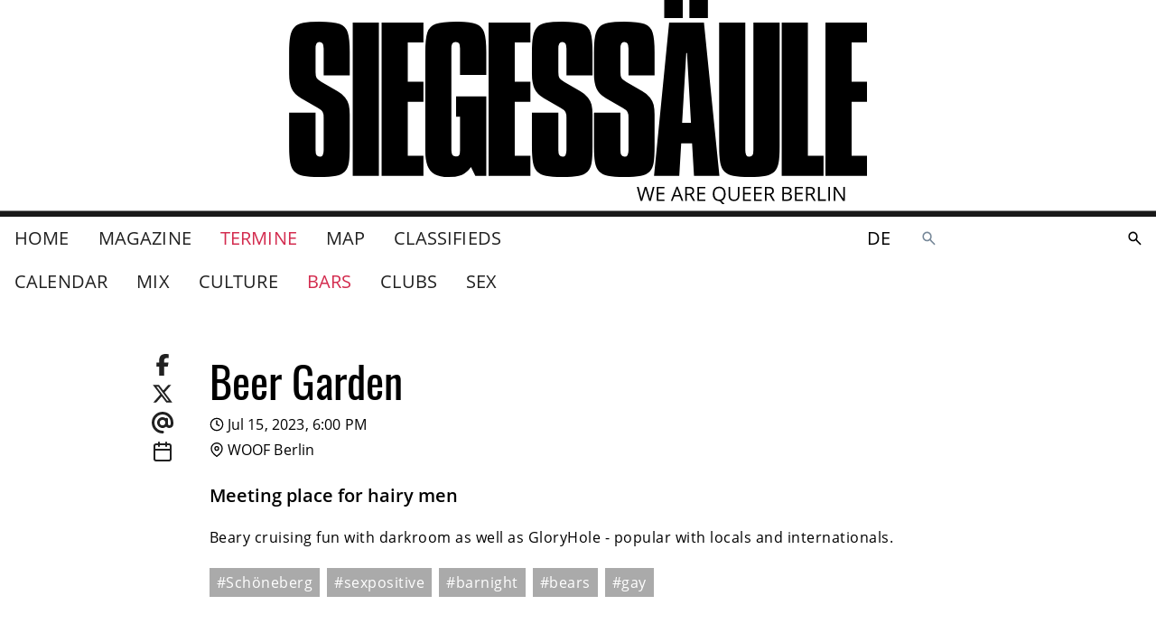

--- FILE ---
content_type: text/css
request_url: https://www.siegessaeule.de/client/Image-72754bf7.css
body_size: -220
content:
img.svelte-1aj6njq{max-width:100%}


--- FILE ---
content_type: application/javascript
request_url: https://www.siegessaeule.de/client/_time_.dd5ef447.js
body_size: 616
content:
import{a as t,b as a,c as n,i as o,S as r,d as e,e as s,s as i,O as c,C as f,D as m,E as p,q as u,M as j,N as l,t as d,v as g,F as v,b8 as $}from"./client.c67d73eb.js";import h,{preload as I}from"./_time_.8da75dfa.js";import"./ContentPageRelatedLinks.70555cdc.js";import"./date.9dc583f3.js";import"./Badge.900a254a.js";import"./ArticleTeaserMedium.16e83913.js";import"./Image.d66446ce.js";import"./Author.58729629.js";import"./Image.53bcd02e.js";import"./EventsNav.14701520.js";import"./VenuePageMap.738b6a37.js";import"./ContentPageGalleryImages.6e5c8226.js";import"./ScrollList.588a96a4.js";import"./ChevronRightIcon.0ff95a1a.js";import"./gmaps.9025a379.js";import"./_PageHead.a711f355.js";import"./LocalePicker.22784a5d.js";import"./ContentPageImageNarrow.b57203af.js";import"./PhoneIcon.9134137a.js";import"./MapPinIcon.0d8f092d.js";import"./SquareIcon.8fe487b3.js";function P(t,a,n){return a=e(a),s(t,b()?Reflect.construct(a,n||[],e(t).constructor):a.apply(t,n))}function b(){try{var t=!Boolean.prototype.valueOf.call(Reflect.construct(Boolean,[],(function(){})))}catch(t){}return(b=function(){return!!t})()}function C(t){for(var a,n,o=[t[0]],r={},e=0;e<o.length;e+=1)r=c(r,o[e]);return a=new h({props:r}),{c:function(){f(a.$$.fragment)},l:function(t){m(a.$$.fragment,t)},m:function(t,o){p(a,t,o),n=!0},p:function(t,n){var r=1&u(n,1)[0]?j(o,[l(t[0])]):{};a.$set(r)},i:function(t){n||(d(a.$$.fragment,t),n=!0)},o:function(t){g(a.$$.fragment,t),n=!1},d:function(t){v(a,t)}}}var y=I;function M(t,a,n){return t.$$set=function(t){n(0,a=c(c({},a),$(t)))},[a=$(a)]}var R=function(e){function s(t){var a;return n(this,s),a=P(this,s),o(a,t,M,C,i,{}),a}return t(s,r),a(s)}();export{R as default,y as preload};


--- FILE ---
content_type: application/javascript
request_url: https://www.siegessaeule.de/client/date.9dc583f3.js
body_size: 150
content:
import{q as t,ae as e}from"./client.c67d73eb.js";var n=function(t){return t instanceof Date?t:new Date(t)},a=function(t){return new e(n(t),{timeZone:"Europe/Berlin"})},r=function(t){return t=n(t),new Date(Date.UTC(t.getFullYear(),t.getMonth(),t.getDate())).toISOString().split("T").shift()},o=function(e){var n=e.split(":"),a=t(n,3),r=a[0],o=a[1],i=a[2],u=new Date(Date.now());return u.setHours(r,o,i,0),u},i=function(t){var e=new Date(Date.now()),n=t-e.getDay();return e.setDate(e.getDate()+n),e},u=function(e){var n=/^([0-9]{4})-([0-9]{2})-([0-9]{2})$/.exec(e);if(n){var a=n.map((function(t){return parseInt(t)})),r=t(a,4),o=r[1],i=r[2],u=r[3],s=new Date(o,i-1,u);return s.getFullYear()===o&&s.getMonth()+1===i&&s.getDate()===u?s:void 0}};export{r as a,a as b,o as c,i as n,u as p,n as t};
